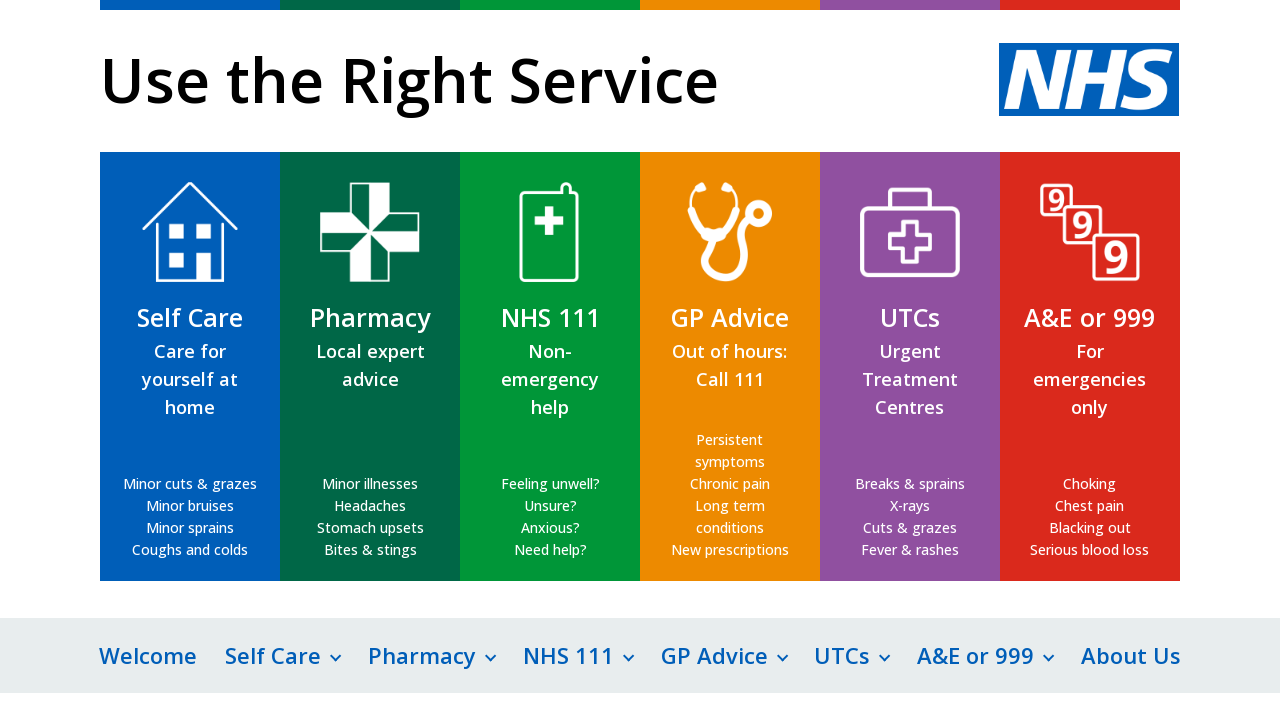

--- FILE ---
content_type: text/css
request_url: https://usetherightservice.com/wp-content/uploads/oxygen/css/542.css?cache=1643033527&ver=6.9
body_size: 1308
content:
#section-185-21 > .ct-section-inner-wrap{padding-top:0;padding-bottom:0}#section-185-21{z-index:1;position:fixed;top:-30px}#section-263-21 > .ct-section-inner-wrap{padding-top:0;padding-bottom:37px;display:flex;flex-direction:row}#section-331-21 > .ct-section-inner-wrap{padding-top:0;padding-right:5px;padding-bottom:0;padding-left:5px;flex-direction:unset;align-items:stretch;justify-content:center}#section-331-21{background-color:#e8edee}#section-181-21 > .ct-section-inner-wrap{padding-top:40px;flex-direction:unset}#section-181-21{min-height:40vh}#section-410-542 > .ct-section-inner-wrap{display:flex;flex-direction:column;align-items:center}#section-333-21 > .ct-section-inner-wrap{padding-top:0;padding-bottom:5px;display:flex;flex-direction:column;align-items:center}#section-333-21{border-top-color:#005eb8;background-color:#d8dde0;border-top-width:3px;border-top-style:solid;text-align:center;height:110px}@media (max-width:1120px){#section-185-21 > .ct-section-inner-wrap{padding-right:0;padding-left:0}}@media (max-width:1120px){#section-263-21 > .ct-section-inner-wrap{padding-right:0;padding-left:0}}@media (max-width:1120px){#section-181-21 > .ct-section-inner-wrap{padding-top:30px}}@media (max-width:991px){#section-331-21 > .ct-section-inner-wrap{display:flex;flex-direction:column;align-items:center}#section-331-21{text-align:center}}@media (max-width:767px){#section-181-21 > .ct-section-inner-wrap{padding-bottom:77px;flex-direction:unset;flex-wrap:wrap;align-items:flex-start}#section-181-21{overflow:scroll}}#div_block-389-21{background-color:#005eb8}#div_block-390-21{background-color:#006747}#div_block-391-21{background-color:#009638}#div_block-392-21{background-color:#ed8a00}#div_block-393-21{background-color:#9050a0}#div_block-394-21{background-color:#da291c}#div_block-313-21{background-color:#005eb8}#div_block-280-21{background-color:#006747}#div_block-304-21{background-color:#009638}#div_block-296-21{background-color:#ed8a00}#div_block-380-21{background-color:#9050a0}#div_block-288-21{background-color:#da291c}#div_block-357-21{width:33.33%}#div_block-358-21{width:33.33%}#div_block-359-21{width:33.34%}@media (max-width:767px){#new_columns-264-21> .ct-div-block{width:100% !important}#new_columns-264-21{flex-direction:column}}#new_columns-264-21{padding-top:0px}@media (max-width:991px){#new_columns-264-21{display:none}}#headline-133-21{margin-bottom:0px;font-size:61px;color:#000000;font-weight:600}#headline-151-21{text-align:center;margin-top:38px}@media (max-width:991px){#headline-133-21{transform:scale(.8,.8);font-size:50px}}@media (max-width:767px){#headline-133-21{transform:scale(.8,.8);font-size:50px}}@media (max-width:479px){#headline-133-21{flex-direction:unset;font-size:45px}}#text_block-403-21{color:#ffffff;font-weight:600}#text_block-400-21{color:#ffffff;font-weight:600}#text_block-397-21{color:#ffffff;font-weight:600}#text_block-254-21{color:#ffffff;font-weight:600}#text_block-396-21{color:#ffffff;font-weight:600}#text_block-257-21{color:#ffffff;font-weight:600}#text_block-368-21{url-encoded:true}#link_text-371-21{url-encoded:true}#link_text-374-21{url-encoded:true}#text_block-379-21{font-size:12px;color:#425563;url-encoded:true}#text_block-379-21:hover{color:#003087}#link-377-21{url-encoded:true}#link-140-21{url-encoded:true}@media (max-width:991px){#link-377-21{margin-right:0px;padding-right:0px}}@media (max-width:991px){#link-140-21{padding-left:0px;padding-top:0px;padding-bottom:8px}}#image-137-21{max-height:73.5px;margin-right:1px}#image-137-21:hover{box-shadow:0px 0px 0px 2px #fae100}#image-22-21{height:100px}#image-23-21{height:100px}#image-24-21{height:100px}#image-25-21{height:100px}#image-383-21{height:100px}#image-26-21{height:100px}@media (max-width:991px){#image-137-21{transform:scale(.8,.8);margin-top:10px}}@media (max-width:767px){#image-137-21{transform:scale(.8,.8);flex-direction:unset}}#_nav_menu-328-21 .oxy-nav-menu-hamburger-line{background-color:#005eb8}@media (max-width:1120px){#_nav_menu-328-21 .oxy-nav-menu-list{display:none}#_nav_menu-328-21 .oxy-menu-toggle{display:initial}#_nav_menu-328-21.oxy-nav-menu.oxy-nav-menu-open .oxy-nav-menu-list{display:initial}}#_nav_menu-328-21.oxy-nav-menu.oxy-nav-menu-open{margin-top:0 !important;margin-right:0 !important;margin-left:0 !important;margin-bottom:0 !important}#_nav_menu-328-21.oxy-nav-menu.oxy-nav-menu-open .menu-item a{padding-top:20px;padding-bottom:20px;padding-left:14px;padding-right:14px}#_nav_menu-328-21 .oxy-nav-menu-hamburger-wrap{width:40px;height:40px;margin-top:10px;margin-bottom:10px}#_nav_menu-328-21 .oxy-nav-menu-hamburger{width:40px;height:32px}#_nav_menu-328-21 .oxy-nav-menu-hamburger-line{height:6px}#_nav_menu-328-21.oxy-nav-menu-open .oxy-nav-menu-hamburger .oxy-nav-menu-hamburger-line:first-child{top:13px}#_nav_menu-328-21.oxy-nav-menu-open .oxy-nav-menu-hamburger .oxy-nav-menu-hamburger-line:last-child{top:-13px}#_nav_menu-328-21{flex-direction:unset;border-top-width:0;border-right-width:0;border-bottom-width:0;border-left-width:0}#_nav_menu-328-21 .oxy-nav-menu-list{flex-direction:row}#_nav_menu-328-21 .menu-item a{padding-top:20px;padding-left:14px;padding-right:14px;padding-bottom:20px;font-weight:600;font-size:22px;color:#005eb8}#_nav_menu-328-21.oxy-nav-menu:not(.oxy-nav-menu-open) .sub-menu{background-color:#e8edee}#_nav_menu-328-21.oxy-nav-menu:not(.oxy-nav-menu-open) .sub-menu .menu-item a{border:0;padding-top:20px;padding-bottom:20px;color:#005eb8}#_nav_menu-328-21 .menu-item:hover a{color:#003087}#_nav_menu-328-21.oxy-nav-menu:not(.oxy-nav-menu-open) .sub-menu:hover{background-color:#e8edee}#_nav_menu-328-21.oxy-nav-menu:not(.oxy-nav-menu-open) .sub-menu .menu-item a:hover{border:0;padding-top:20px;padding-bottom:20px;color:#003087}#_header-126-21{padding-top:0px}@media (max-width:1120px){#_header-126-21{padding-top:75px}}@media (max-width:991px){#_header-126-21{padding-top:75px}}@media (max-width:767px){#_header_row-127-21 .oxy-header-container{flex-direction:column}#_header_row-127-21 .oxy-header-container > div{justify-content:center}}.oxy-header.oxy-sticky-header-active > #_header_row-127-21.oxygen-show-in-sticky-only{display:block}#_header_row-127-21{padding-bottom:24px;padding-top:31px}@media (max-width:991px){.oxy-header.oxy-sticky-header-active > #_header_row-127-21.oxygen-show-in-sticky-only{display:block}#_header_row-127-21{padding-bottom:23px;padding-left:0px}}#_social_icons-404-542.oxy-social-icons{flex-direction:row;margin-right:-10px;margin-bottom:-10px}#_social_icons-404-542.oxy-social-icons a{font-size:50px;margin-right:10px;margin-bottom:10px;border-radius:50%}#_social_icons-404-542.oxy-social-icons a.oxy-social-icons-facebook{background-color:#3b5998}#_social_icons-404-542.oxy-social-icons a.oxy-social-icons-facebook:hover{background-color:#5b79b8}#_social_icons-404-542.oxy-social-icons a.oxy-social-icons-instagram{background-color:#c32aa3}#_social_icons-404-542.oxy-social-icons a.oxy-social-icons-instagram:hover{background-color:#e34ac3}#_social_icons-404-542.oxy-social-icons a.oxy-social-icons-twitter{background-color:#00b6f1}#_social_icons-404-542.oxy-social-icons a.oxy-social-icons-twitter:hover{background-color:#20d6ff}#_social_icons-404-542.oxy-social-icons a.oxy-social-icons-linkedin{background-color:#007bb6}#_social_icons-404-542.oxy-social-icons a.oxy-social-icons-linkedin:hover{background-color:#209bd6}#_social_icons-404-542.oxy-social-icons a.oxy-social-icons-rss{background-color:#ee802f}#_social_icons-404-542.oxy-social-icons a.oxy-social-icons-rss:hover{background-color:#ffa04f}#_social_icons-404-542.oxy-social-icons a.oxy-social-icons-youtube{background-color:#ff0000}#_social_icons-404-542.oxy-social-icons a.oxy-social-icons-youtube:hover{background-color:#ff4444}#_social_icons-404-542.oxy-social-icons a svg{width:0.5em;height:0.5em;color:#fff}#_social_icons-404-542.oxy-social-icons a:hover svg{color:#fff}

--- FILE ---
content_type: text/css
request_url: https://usetherightservice.com/wp-content/uploads/oxygen/css/universal.css?cache=1643033527&ver=6.9
body_size: 3182
content:
.ct-section {
width:100%;
background-size:cover;
background-repeat:repeat;
}
.ct-section>.ct-section-inner-wrap {
display:flex;
flex-direction:column;
align-items:flex-start;
}
.ct-div-block {
display:flex;
flex-wrap:nowrap;
flex-direction:column;
align-items:flex-start;
}
.ct-new-columns {
display:flex;
width:100%;
flex-direction:row;
align-items:stretch;
justify-content:center;
flex-wrap:wrap;
}
.ct-link-text {
display:inline-block;
}
.ct-link {
display:flex;
flex-wrap:wrap;
text-align:center;
text-decoration:none;
flex-direction:column;
align-items:center;
justify-content:center;
}
.ct-link-button {
display:inline-block;
text-align:center;
text-decoration:none;
}
.ct-link-button {
background-color: #1e73be;
border: 1px solid #1e73be;
color: #ffffff;
padding: 10px 16px;
}
.ct-image {
max-width:100%;
}
.ct-fancy-icon>svg {
width:55px;height:55px;}
.ct-inner-content {
width:100%;
}
.ct-slide {
display:flex;
flex-wrap:wrap;
text-align:center;
flex-direction:column;
align-items:center;
justify-content:center;
}
.ct-nestable-shortcode {
display:flex;
flex-wrap:nowrap;
flex-direction:column;
align-items:flex-start;
}
.oxy-comments {
width:100%;
text-align:left;
}
.oxy-comment-form {
width:100%;
}
.oxy-login-form {
width:100%;
}
.oxy-search-form {
width:100%;
}
.oxy-tabs-contents {
display:flex;
width:100%;
flex-wrap:nowrap;
flex-direction:column;
align-items:flex-start;
}
.oxy-tab {
display:flex;
flex-wrap:nowrap;
flex-direction:column;
align-items:flex-start;
}
.oxy-tab-content {
display:flex;
width:100%;
flex-wrap:nowrap;
flex-direction:column;
align-items:flex-start;
}
.oxy-testimonial {
width:100%;
}
.oxy-icon-box {
width:100%;
}
.oxy-pricing-box {
width:100%;
}
.oxy-posts-grid {
width:100%;
}
.oxy-gallery {
width:100%;
}
.ct-slider {
width:100%;
}
.oxy-tabs {
display:flex;
flex-wrap:nowrap;
flex-direction:row;
align-items:stretch;
}
.ct-modal {
flex-direction:column;
align-items:flex-start;
}
.ct-span {
display:inline-block;
text-decoration:inherit;
}
.ct-widget {
width:100%;
}
.oxy-dynamic-list {
width:100%;
}
@media screen and (-ms-high-contrast: active), (-ms-high-contrast: none) {
			.ct-div-block,
			.oxy-post-content,
			.ct-text-block,
			.ct-headline,
			.oxy-rich-text,
			.ct-link-text { max-width: 100%; }
			img { flex-shrink: 0; }
			body * { min-height: 1px; }
		}            .oxy-testimonial {
                flex-direction: row;
                align-items: center;
            }
                        .oxy-testimonial .oxy-testimonial-photo-wrap {
                order: 1;
            }
            
                        .oxy-testimonial .oxy-testimonial-photo {
                width: 125px;                height: 125px;                margin-right: 20px;
            }
            
                        .oxy-testimonial .oxy-testimonial-photo-wrap, 
            .oxy-testimonial .oxy-testimonial-author-wrap, 
            .oxy-testimonial .oxy-testimonial-content-wrap {
                align-items: flex-start;                text-align: left;            }
            
                                                            .oxy-testimonial .oxy-testimonial-text {
                margin-bottom:8px;font-size: 21px;
line-height: 1.4;
-webkit-font-smoothing: subpixel-antialiased;
            }
            
                                    .oxy-testimonial .oxy-testimonial-author {
                font-size: 18px;
-webkit-font-smoothing: subpixel-antialiased;
            }
                            

                                                .oxy-testimonial .oxy-testimonial-author-info {
                font-size: 12px;
-webkit-font-smoothing: subpixel-antialiased;
            }
            
             
            
                        .oxy-icon-box {
                text-align: left;                flex-direction: column;            }
            
                        .oxy-icon-box .oxy-icon-box-icon {
                margin-bottom: 12px;
                align-self: flex-start;            }
            
                                                                        .oxy-icon-box .oxy-icon-box-heading {
                font-size: 21px;
margin-bottom: 12px;            }
            
                                                                                    .oxy-icon-box .oxy-icon-box-text {
                font-size: 16px;
margin-bottom: 12px;align-self: flex-start;            }
            
                        .oxy-icon-box .oxy-icon-box-link {
                margin-top: 20px;                            }
            
            
            /* GLOBALS */

                                                            .oxy-pricing-box .oxy-pricing-box-section {
                padding-top: 20px;
padding-left: 20px;
padding-right: 20px;
padding-bottom: 20px;
alignment: center;
text-align: center;            }
                        
                        .oxy-pricing-box .oxy-pricing-box-section.oxy-pricing-box-price {
                justify-content: center;            }
            
            /* IMAGE */
                                                                                    .oxy-pricing-box .oxy-pricing-box-section.oxy-pricing-box-graphic {
                justify-content: center;            }
            
            /* TITLE */
                                                            
                                    .oxy-pricing-box .oxy-pricing-box-title-title {
                font-size: 48px;
            }
            
                                    .oxy-pricing-box .oxy-pricing-box-title-subtitle {
                font-size: 24px;
            }
            

            /* PRICE */
                                                .oxy-pricing-box .oxy-pricing-box-section.oxy-pricing-box-price {
                                                flex-direction: row;                                            }
            
                                    .oxy-pricing-box .oxy-pricing-box-currency {
                font-size: 28px;
            }
            
                                    .oxy-pricing-box .oxy-pricing-box-amount-main {
                font-size: 80px;
line-height: 0.7;
            }
            
                                    .oxy-pricing-box .oxy-pricing-box-amount-decimal {
                font-size: 13px;
            }
                        
                                    .oxy-pricing-box .oxy-pricing-box-term {
                font-size: 16px;
            }
            
                                    .oxy-pricing-box .oxy-pricing-box-sale-price {
                font-size: 12px;
color: rgba(0,0,0,0.5);
                margin-bottom: 20px;            }
            
            /* CONTENT */

                                                                        .oxy-pricing-box .oxy-pricing-box-section.oxy-pricing-box-content {
                font-size: 16px;
color: rgba(0,0,0,0.5);
            }
            
            /* CTA */

                                                                        .oxy-pricing-box .oxy-pricing-box-section.oxy-pricing-box-cta {
                justify-content: center;            }
            
        
                                .oxy-progress-bar .oxy-progress-bar-background {
            background-color: #000000;            background-image: linear-gradient(-45deg,rgba(255,255,255,.12) 25%,transparent 25%,transparent 50%,rgba(255,255,255,.12) 50%,rgba(255,255,255,.12) 75%,transparent 75%,transparent);            animation: none 0s paused;        }
                
                .oxy-progress-bar .oxy-progress-bar-progress-wrap {
            width: 85%;        }
        
                                                        .oxy-progress-bar .oxy-progress-bar-progress {
            background-color: #66aaff;padding: 40px;animation: none 0s paused, none 0s paused;            background-image: linear-gradient(-45deg,rgba(255,255,255,.12) 25%,transparent 25%,transparent 50%,rgba(255,255,255,.12) 50%,rgba(255,255,255,.12) 75%,transparent 75%,transparent);        
        }
                
                        .oxy-progress-bar .oxy-progress-bar-overlay-text {
            font-size: 30px;
font-weight: 900;
-webkit-font-smoothing: subpixel-antialiased;
        }
        
                        .oxy-progress-bar .oxy-progress-bar-overlay-percent {
            font-size: 12px;
        }
        
        .ct-slider .unslider-nav ol li {border-color: #ffffff; }.ct-slider .unslider-nav ol li.unslider-active {background-color: #ffffff; }.ct-slider .ct-slide {
				padding: 0px;			}
		
                        .oxy-superbox .oxy-superbox-secondary, 
            .oxy-superbox .oxy-superbox-primary {
                transition-duration: 0.5s;            }
            
            
            
            
            
        
        
        
        .oxy-pro-menu {
menu_dropdown_animation:fade-up;
}
.oxy-pro-menu .oxy-pro-menu-list .menu-item a{
padding-top:px;
padding-left:px;
padding-right:px;
padding-bottom:px;
}

.oxy-pro-menu .oxy-pro-menu-list > .menu-item{
margin-top:px;
margin-left:px;
margin-right:px;
margin-bottom:px;
}

.oxy-pro-menu .oxy-pro-menu-container:not(.oxy-pro-menu-open-container):not(.oxy-pro-menu-off-canvas-container) .sub-menu{
box-shadow:px px px px ;}

.oxy-pro-menu .oxy-pro-menu-show-dropdown .oxy-pro-menu-list .menu-item-has-children > a svg{
margin-top:px;
margin-left:px;
margin-right:px;
margin-bottom:px;
transition-duration:0.4s;
}

.oxy-pro-menu .oxy-pro-menu-show-dropdown .oxy-pro-menu-list .menu-item-has-children > a div{
margin-left:0px;
}

.oxy-pro-menu .oxy-pro-menu-container:not(.oxy-pro-menu-open-container):not(.oxy-pro-menu-off-canvas-container) .sub-menu .menu-item a{
padding-top:px;
padding-left:px;
padding-right:px;
padding-bottom:px;
}

.oxy-pro-menu .oxy-pro-menu-mobile-open-icon svg{
width:30px;
height:30px;
}

.oxy-pro-menu .oxy-pro-menu-mobile-open-icon{
padding-top:15px;
padding-right:15px;
padding-bottom:15px;
padding-left:15px;
}

.oxy-pro-menu .oxy-pro-menu-mobile-open-icon, .oxy-pro-menu .oxy-pro-menu-mobile-open-icon svg{
transition-duration:0.4s;
}

.oxy-pro-menu .oxy-pro-menu-mobile-close-icon{
top:20px;
left:20px;
}

.oxy-pro-menu .oxy-pro-menu-mobile-close-icon svg{
width:24px;
height:24px;
}

.oxy-pro-menu .oxy-pro-menu-mobile-close-icon, .oxy-pro-menu .oxy-pro-menu-mobile-close-icon svg{
transition-duration:0.4s;
}

.oxy-pro-menu .oxy-pro-menu-off-canvas-container > div:first-child, .oxy-pro-menu .oxy-pro-menu-open-container > div:first-child{
oxy-pro-menu_slug_oxypromenuoffcanvascontaineroxypromenulistmenuitemoxypromenuopencontaineroxypromenulistmenuitem_min_width:px;
}

.oxy-pro-menu .oxy-pro-menu-off-canvas-container{
oxy-pro-menu_slug_oxypromenuoffcanvascontainer_width:px;
}

.oxy-pro-menu .oxy-pro-menu-container.oxy-pro-menu-off-canvas-container, .oxy-pro-menu .oxy-pro-menu-container.oxy-pro-menu-open-container{
background-color:#ffffff;
}

.oxy-pro-menu .oxy-pro-menu-container.oxy-pro-menu-open-container .menu-item a, .oxy-pro-menu .oxy-pro-menu-container.oxy-pro-menu-off-canvas-container .menu-item a{
padding-top:px;
padding-left:px;
padding-right:px;
padding-bottom:px;
}

.oxy-pro-menu .oxy-pro-menu-container.oxy-pro-menu-open-container, .oxy-pro-menu .oxy-pro-menu-container.oxy-pro-menu-off-canvas-container{
padding-top:px;
padding-left:px;
padding-right:px;
padding-bottom:px;
}

.oxy-pro-menu .oxy-pro-menu-off-canvas-container, .oxy-pro-menu .oxy-pro-menu-open-container{
background-color:;
background-image:url();
overlay-color:;
background-size:;
background-repeat:;
background-attachment:;
background-blend-mode:;
background-size-width:px;
background-size-height:px;
background-position:px px;
}

.oxy-pro-menu .oxy-pro-menu-off-canvas-container .oxy-pro-menu-list .menu-item-has-children > a svg, .oxy-pro-menu .oxy-pro-menu-open-container .oxy-pro-menu-list .menu-item-has-children > a svg{
font-size:24px;
}

.oxy-pro-menu .oxy-pro-menu-dropdown-links-toggle.oxy-pro-menu-open-container .menu-item-has-children ul, .oxy-pro-menu .oxy-pro-menu-dropdown-links-toggle.oxy-pro-menu-off-canvas-container .menu-item-has-children ul{
background-color:rgba(0,0,0,0.2);
border-top-style:solid;
}

.oxy-pro-menu .oxy-pro-menu-container:not(.oxy-pro-menu-open-container):not(.oxy-pro-menu-off-canvas-container) .oxy-pro-menu-list{
                    flex-direction: row;
               }
.oxy-pro-menu .oxy-pro-menu-container .menu-item a{
                    text-align: left;
                    justify-content: flex-start;
                }
.oxy-pro-menu .oxy-pro-menu-container.oxy-pro-menu-open-container .menu-item, .oxy-pro-menu .oxy-pro-menu-container.oxy-pro-menu-off-canvas-container .menu-item{
                    align-items: flex-start;
                }

            .oxy-pro-menu .oxy-pro-menu-off-canvas-container{
                    top: 0;
                    bottom: 0;
                    right: auto;
                    left: 0;
               }
.oxy-pro-menu .oxy-pro-menu-container.oxy-pro-menu-open-container .oxy-pro-menu-list .menu-item a, .oxy-pro-menu .oxy-pro-menu-container.oxy-pro-menu-off-canvas-container .oxy-pro-menu-list .menu-item a{
                    text-align: left;
                    justify-content: flex-start;
                }

            
            .oxy-shape-divider {
                width: 0px;
                height: 0px;
                
            }
            
            .oxy_shape_divider svg {
                width: 100%;
            }
            .ct-section-inner-wrap, .oxy-header-container{
  max-width: 1120px;
}
body {font-family: 'Open Sans';}body {line-height: 1.6;font-size: 18px;font-weight: 400;color: #404040;}.oxy-nav-menu-hamburger-line {background-color: #404040;}h1, h2, h3, h4, h5, h6 {font-family: 'Open Sans';font-size: 36px;font-weight: 700;}h2, h3, h4, h5, h6{font-size: 30px;}h3, h4, h5, h6{font-size: 24px;}h4, h5, h6{font-size: 20px;}h5, h6{font-size: 18px;}h6{font-size: 16px;}a {text-decoration: ;}.ct-link-text {text-decoration: ;}.ct-link {text-decoration: ;}.ct-link-button {border-radius: 3px;}.ct-section-inner-wrap {
padding-top: 75px;
padding-right: 20px;
padding-bottom: 75px;
padding-left: 20px;
}.ct-new-columns > .ct-div-block {
padding-top: 20px;
padding-right: 20px;
padding-bottom: 20px;
padding-left: 20px;
}.oxy-header-container {
padding-right: 20px;
padding-left: 20px;
}@media (max-width: 992px) {
				.ct-columns-inner-wrap {
					display: block !important;
				}
				.ct-columns-inner-wrap:after {
					display: table;
					clear: both;
					content: "";
				}
				.ct-column {
					width: 100% !important;
					margin: 0 !important;
				}
				.ct-columns-inner-wrap {
					margin: 0 !important;
				}
			}
.nav-image {
 margin-top:10px;
}
@media (max-width: 991px) {
.nav-image {
transform:scale(.8,.8);}
}

@media (max-width: 767px) {
.nav-image {
 left:20px;
}
.nav-image:not(.ct-section):not(.oxy-easy-posts),
.nav-image.oxy-easy-posts .oxy-posts,
.nav-image.ct-section .ct-section-inner-wrap{
flex-direction:unset;
}
}

.nav-title {
 padding-top:15px;
 font-weight:600;
 font-size:25px;
 margin-left:0px;
 margin-right:0px;
 color:#ffffff;
}
@media (max-width: 991px) {
.nav-title {
transform:scale(.8,.8);}
.nav-title:not(.ct-section):not(.oxy-easy-posts),
.nav-title.oxy-easy-posts .oxy-posts,
.nav-title.ct-section .ct-section-inner-wrap{
flex-direction:unset;
}
}

@media (max-width: 767px) {
.nav-title {
}
}

.nav-inner-text {
 color:#ffffff;
 font-size:14px;
 padding-top:0px;
 padding-left:0px;
 padding-right:0px;
 padding-bottom:0px;
 font-weight:500;
 margin-top:18px;
 text-align:center;
}
.nav-inner-text:not(.ct-section):not(.oxy-easy-posts),
.nav-inner-text.oxy-easy-posts .oxy-posts,
.nav-inner-text.ct-section .ct-section-inner-wrap{
flex-direction:unset;
}
@media (max-width: 991px) {
}

@media (max-width: 767px) {
.nav-inner-text {
 text-align:left;
}
.nav-inner-text:not(.ct-section):not(.oxy-easy-posts),
.nav-inner-text.oxy-easy-posts .oxy-posts,
.nav-inner-text.ct-section .ct-section-inner-wrap{
flex-direction:unset;
}
}

.nav-block-new:hover{
background-image:linear-gradient(#005eb8, #005eb8);}
.nav-block-new {
 text-align:center;
}
.nav-block-new:not(.ct-section):not(.oxy-easy-posts),
.nav-block-new.oxy-easy-posts .oxy-posts,
.nav-block-new.ct-section .ct-section-inner-wrap{
display:flex;
flex-direction:column;
align-items:center;
justify-content:space-between;
}
@media (max-width: 1120px) {
}

@media (max-width: 767px) {
.nav-block-new {
}
.nav-block-new:not(.ct-section):not(.oxy-easy-posts),
.nav-block-new.oxy-easy-posts .oxy-posts,
.nav-block-new.ct-section .ct-section-inner-wrap{
display:flex;
flex-direction:row;
align-content:flex-start;
}
}

.nav-icon-and-title {
 text-align:center;
 margin-bottom:18px;
}
.nav-icon-and-title:not(.ct-section):not(.oxy-easy-posts),
.nav-icon-and-title.oxy-easy-posts .oxy-posts,
.nav-icon-and-title.ct-section .ct-section-inner-wrap{
display:flex;
flex-direction:column;
align-items:center;
}
@media (max-width: 767px) {
.nav-icon-and-title {
 text-align:center;
 padding-top:0px;
}
.nav-icon-and-title:not(.ct-section):not(.oxy-easy-posts),
.nav-icon-and-title.oxy-easy-posts .oxy-posts,
.nav-icon-and-title.ct-section .ct-section-inner-wrap{
display:flex;
flex-direction:row;
flex-wrap:wrap;
justify-content:center;
}
}

.nav-inner-text-wrapper {
}
.nav-inner-text-wrapper:not(.ct-section):not(.oxy-easy-posts),
.nav-inner-text-wrapper.oxy-easy-posts .oxy-posts,
.nav-inner-text-wrapper.ct-section .ct-section-inner-wrap{
flex-direction:unset;
}
@media (max-width: 767px) {
.nav-inner-text-wrapper {
 width:50%;
 padding-left:22px;
}
.nav-inner-text-wrapper:not(.ct-section):not(.oxy-easy-posts),
.nav-inner-text-wrapper.oxy-easy-posts .oxy-posts,
.nav-inner-text-wrapper.ct-section .ct-section-inner-wrap{
display:flex;
flex-direction:unset;
}
}

.nav-icon-and-title-wrapper {
}
@media (max-width: 767px) {
.nav-icon-and-title-wrapper {
 width:50%;
}
.nav-icon-and-title-wrapper:not(.ct-section):not(.oxy-easy-posts),
.nav-icon-and-title-wrapper.oxy-easy-posts .oxy-posts,
.nav-icon-and-title-wrapper.ct-section .ct-section-inner-wrap{
display:flex;
flex-direction:row;
}
}

.nav-title-subtext {
 color:#ffffff;
}
.nav-block {
}
.nav-column {
 background-color:#005eb8;
 width:16.6666%;
}
.nav-column:not(.ct-section):not(.oxy-easy-posts),
.nav-column.oxy-easy-posts .oxy-posts,
.nav-column.ct-section .ct-section-inner-wrap{
display:flex;
flex-direction:column;
align-items:center;
justify-content:space-between;
}
@media (max-width: 767px) {
.nav-column {
}
.nav-column:not(.ct-section):not(.oxy-easy-posts),
.nav-column.oxy-easy-posts .oxy-posts,
.nav-column.ct-section .ct-section-inner-wrap{
display:flex;
flex-direction:row;
align-items:center;
}
}

.top-colour-bar {
 width:20%;
}
@media (max-width: 991px) {
.top-colour-bar {
 max-width:10%;
 width:NaNpx;
}
}

.footer-block:hover{
 text-decoration:none;
}
.footer-block {
 text-align:center;
 width:33%;
 font-size:15px;
}
.footer-block:not(.ct-section):not(.oxy-easy-posts),
.footer-block.oxy-easy-posts .oxy-posts,
.footer-block.ct-section .ct-section-inner-wrap{
display:flex;
flex-direction:column;
align-items:center;
justify-content:center;
}
.footer-text-block:hover{
 text-decoration:none;
 background-color:#ffce61;
}
.footer-text-block {
 padding-top:0px;
 padding-left:3px;
 padding-right:3px;
 padding-bottom:1px;
 color:#425563;
 text-decoration:underline;
}
.page-heading {
}
.page-title {
 font-size:30px;
 font-weight:600;
}
.top-colour-block-column {
 width:16.6666%;
 height:10px;
}
/* Mobile Nav */

.oxy-nav-menu.oxy-nav-menu-open .oxy-nav-menu-list .menu-item a {
	justify-content: flex-start;
}

@media only screen and (max-width: 1120px) {

    body {
        position: relative;
    }

    .admin-bar .oxy-menu-toggle {
        top: 66px;
    }

    .oxy-nav-menu {
        transition: all 0.35s ease;
    }

    .oxy-nav-menu.oxy-nav-menu-open {
        display: block;
        // bottom: auto;
            background-color: #fafafa;
            border-bottom: 1px solid #ddd;
    }

    .oxy-nav-menu.oxy-nav-menu-open .oxy-nav-menu-list .menu-item a {
        justify-content: flex-start;
    }

    .oxy-nav-menu.oxy-nav-menu-open.oxy-nav-menu-responsive-dropdowns .menu-item .sub-menu {
        padding-left: 20px;
    }

    .oxy-nav-menu.oxy-nav-menu-open .sub-menu .menu-item a {
        padding-top: 0 !important;
    }
  .oxy-menu-toggle {
    position: fixed;
    top: 20px;
    right: 20px;
    padding: 10px;
    border: 1px solid #6799b2;
    border-radius: 2px;
    background-color: #fff;
}

.oxy-nav-menu-open .oxy-menu-toggle {
    position: static;
    border: none;
    padding: 0;
}

.oxy-header-wrapper {
    position: static;
}

.oxy-header-container,
.oxy-nav-menu-prevent-overflow {
    height: auto;
}

}

--- FILE ---
content_type: text/css
request_url: https://usetherightservice.com/wp-content/uploads/hummingbird-assets/f11db413359cd5af5dfa6e47dc03a2d5.css
body_size: 398
content:
/**handles:mobile-sub-menu-styles**/
.oxy-nav-menu-responsive-dropdowns .link-toggle-container{position:relative}.oxy-nav-menu-responsive-dropdowns .sub-menu-toggle{border:1px solid transparent;cursor:pointer;position:absolute;right:13px;top:50%;-webkit-transform:translateY(-50%);-ms-transform:translateY(-50%);transform:translateY(-50%);background:0 0;padding:.75em;margin:0 -.75em;z-index:2}.oxy-nav-menu-responsive-dropdowns .sub-menu-toggle:focus{outline:0;border-color:#eee}.oxy-nav-menu-responsive-dropdowns .sub-menu-toggle::before{content:"";display:block;margin:.2rem 0 -.2rem;border:.3rem solid transparent;border-top-color:currentColor}.oxy-nav-menu-responsive-dropdowns .link-toggle-container.activated>.sub-menu-toggle::before{-ms-transform:rotate(180deg);transform:rotate(180deg);-webkit-transform:rotate(180deg);margin:-.2rem 0 .2rem}.oxy-nav-menu.oxy-nav-menu-open.oxy-nav-menu-responsive-dropdowns>div:last-child{max-width:400px;margin-left:auto;margin-right:auto;overflow:initial}.sub-menu-toggle,body .oxy-nav-menu.oxy-nav-menu-open.oxy-nav-menu-responsive-dropdowns .menu-item .sub-menu{display:none}.oxy-nav-menu-responsive-dropdowns.oxy-nav-menu.oxy-nav-menu-open .sub-menu-toggle{display:block}.oxy-nav-menu-responsive-dropdowns.oxy-nav-menu.oxy-nav-menu-open .menu-item .sub-menu,.oxy-nav-menu-responsive-dropdowns.oxy-nav-menu.oxy-nav-menu-open .menu-item:hover>.sub-menu{opacity:1;visibility:visible;position:static}.oxy-nav-menu-dropdowns.oxy-nav-menu-dropdown-arrow:not(.oxy-nav-menu-open) .menu-item-has-children>.link-toggle-container>a::after{width:.35em;height:.35em;margin-left:.5em;border-right:.1em solid;border-top:.1em solid;transform:rotate(135deg);content:""}.oxy-nav-menu-dropdowns.oxy-nav-menu-dropdown-arrow.oxy-nav-menu-vertical:not(.oxy-nav-menu-open) .menu-item-has-children>.link-toggle-container>a::after,.oxy-nav-menu-dropdowns.oxy-nav-menu-dropdown-arrow:not(.oxy-nav-menu-open) .sub-menu .menu-item-has-children>.link-toggle-container>a::after{transform:rotate(45deg)}

--- FILE ---
content_type: application/javascript; charset=UTF-8
request_url: https://usetherightservice.com/wp-content/uploads/hummingbird-assets/fc66913c5538368155ae725a128d9783.js
body_size: 238
content:
/**handles:mobile-sub-menus**/
jQuery(document).ready(function(n){n(".menu-item-has-children > a").wrap('<div class="link-toggle-container"></div>'),n(".link-toggle-container").append('<button class="sub-menu-toggle"></button>'),n(".sub-menu-toggle").click(function(){n(this).parent().toggleClass("activated"),n(this).parent().next(".sub-menu").slideToggle("fast");var e=n(this).closest(".menu-item").siblings();e.find(".link-toggle-container").removeClass("activated"),e.find(".sub-menu").slideUp("fast")}),n(window).resize(function(){n(".sub-menu").removeAttr("style")});var e=n(".oxy-nav-menu-responsive-dropdowns").attr("id"),t=n("<div class='fake oxy-nav-menu oxy-nav-menu-open'><div class='menu-item'><a></a></div></div>"),e=(t.appendTo("body"),t.attr("id",e),n(".fake a").css("color"));t.remove(),n(".sub-menu-toggle").css("color",e)});